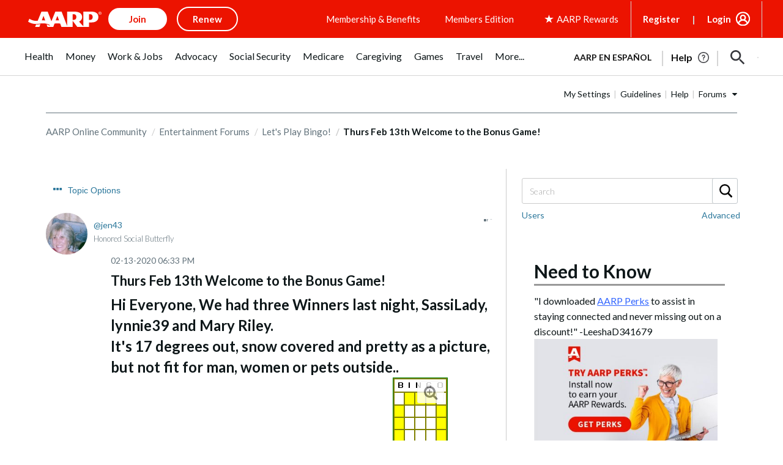

--- FILE ---
content_type: text/html; charset=UTF-8
request_url: https://community.aarp.org/t5/Let-s-Play-Bingo/Thurs-Feb-13th-Welcome-to-the-Bonus-Game/td-p/2225267
body_size: 1871
content:
<!DOCTYPE html>
<html lang="en">
<head>
    <meta charset="utf-8">
    <meta name="viewport" content="width=device-width, initial-scale=1">
    <title></title>
    <style>
        body {
            font-family: "Arial";
        }
    </style>
    <script type="text/javascript">
    window.awsWafCookieDomainList = [];
    window.gokuProps = {
"key":"AQIDAHjcYu/GjX+QlghicBgQ/7bFaQZ+m5FKCMDnO+vTbNg96AHzOpaJdCT16BNTHHOlBrRcAAAAfjB8BgkqhkiG9w0BBwagbzBtAgEAMGgGCSqGSIb3DQEHATAeBglghkgBZQMEAS4wEQQME93hLjFno3N6GTj9AgEQgDt/iV7X9Hdzof9EfVmH2hm5ve21Uzi52f21MPofygpjydkfDxvTMDpVtHV/BR549NavJWgn0JGR+3yffA==",
          "iv":"D549qAHoAgAABJOW",
          "context":"Kme5Ju6KduitrqGmImYcSa/YaTE79ulauNoGk6KYUkhs1Z2gN0KyRioCO7sbntSO7jH027jemj6k3+eOpKsPXfE++51bxppVwq5+4Wbc5xBqmNjvwx0qnNazro1ilHdQMIuQkqLepECuhA8zpcNX7D/YFYNxZxh8KezZrS1UL4TRg+1lUsWr2zUus+knHRy11+T7xEfxWsimsjkzJxz0L/ZAt/pH6gUWJ4uJJ9oGcaC6Lj6+iXPAxAA6rNEIF5OElZjr92mxZWJR12CcjLy683jaxo3WYp+6blKIlu7IqOrgzxHwSacFgU0v6i8j8RNZzNPqU6R8Z0smBlSVYVel4MC60neQCpnNAB8DJ57k9NPIrL/TUx3mnkbL7yXPBiMp9YNuH1WQ+S6SO1sA5QT9JhKbm64+I3xK"
};
    </script>
    <script src="https://bc0439715fa6.967eb88d.us-east-2.token.awswaf.com/bc0439715fa6/1ff0760906d5/e04be9dda55e/challenge.js"></script>
</head>
<body>
    <div id="challenge-container"></div>
    <script type="text/javascript">
        AwsWafIntegration.saveReferrer();
        AwsWafIntegration.checkForceRefresh().then((forceRefresh) => {
            if (forceRefresh) {
                AwsWafIntegration.forceRefreshToken().then(() => {
                    window.location.reload(true);
                });
            } else {
                AwsWafIntegration.getToken().then(() => {
                    window.location.reload(true);
                });
            }
        });
    </script>
    <noscript>
        <h1>JavaScript is disabled</h1>
        In order to continue, we need to verify that you're not a robot.
        This requires JavaScript. Enable JavaScript and then reload the page.
    </noscript>
</body>
</html>